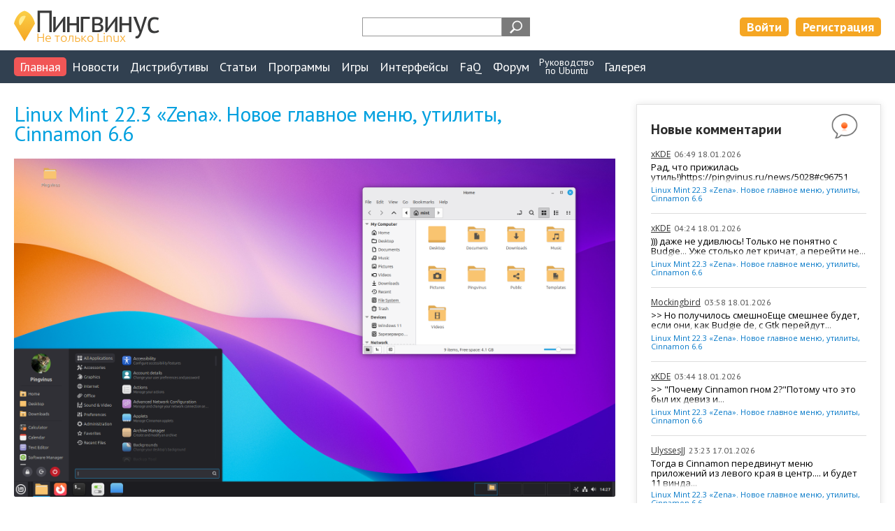

--- FILE ---
content_type: text/html; charset=UTF-8
request_url: https://pingvinus.ru/
body_size: 6964
content:
<!DOCTYPE html><html lang="ru"><head><meta charset="utf-8" /><script type="text/javascript" > (function(m,e,t,r,i,k,a){m[i]=m[i]||function(){(m[i].a=m[i].a||[]).push(arguments)}; m[i].l=1*new Date();k=e.createElement(t),a=e.getElementsByTagName(t)[0],k.async=1,k.src=r,a.parentNode.insertBefore(k,a)}) (window, document, "script", "https://mc.yandex.ru/metrika/tag.js", "ym"); ym(206215, "init", { clickmap:true, trackLinks:true, accurateTrackBounce:true, webvisor:true }); </script> <noscript><div><img src="https://mc.yandex.ru/watch/206215" style="position:absolute; left:-9999px;" alt="" /></div></noscript> <meta name="viewport" content="width=device-width,initial-scale=1" /><link rel="alternate" type="application/rss+xml" title="Пингвинус Linux RSS" href="https://pingvinus.ru/rss.xml" /><link rel="apple-touch-icon" sizes="120x120" href="/themes/pingvinus3/images/favicons/apple-touch-icon.png" /><link rel="apple-touch-icon" sizes="180x180" href="/themes/pingvinus3/images/favicons/apple-touch-icon-180x180.png" /><link rel="icon" type="image/png" sizes="32x32" href="/themes/pingvinus3/images/favicons/favicon-32x32.png" /><link rel="icon" type="image/png" sizes="16x16" href="/themes/pingvinus3/images/favicons/favicon-16x16.png" /><link rel="manifest" href="/site.webmanifest" /><link rel="mask-icon" href="/themes/pingvinus3/images/favicons/safari-pinned-tab.svg" color="#5bbad5" /><meta name="msapplication-TileColor" content="#da532c" /><meta name="theme-color" content="#ffffff" /><meta name="description" content="Пингвинус Linux. Статьи о Linux. Дистрибутивы и рейтинги. Программы и игры для Linux." /><meta name="keywords" content="linux,программы для linux,игры для linux,линукс,игры linux,пингвинус,дистрибутивы linux,linux форум,дистрибутивы" /><link rel="canonical" href="https://pingvinus.ru/" /><link rel="stylesheet" type="text/css" href="/themes/pingvinus3/css-o/site/index.css?v=1756188545" /><link rel="stylesheet" type="text/css" href="/themes/pingvinus3/css-o/contentlist.css?v=1756188545" /><link rel="stylesheet" type="text/css" href="/themes/pingvinus3/css-o/main.css?v=1757684568" /><title>Пингвинус - Linux в деталях</title><script>window.yaContextCb=window.yaContextCb||[]</script><script src="https://yandex.ru/ads/system/context.js" async></script></head><body><header><div class="maxw c-pad"><div class="wrap"><span class="logo"><img src="/themes/pingvinus3/images/logo3.png" alt="Пингвинус Linux" width="208" height="49" /></span><div class="search-form"><div class="ya-site-form ya-site-form_inited_no" data-bem="{&quot;action&quot;:&quot;https://pingvinus.ru/search&quot;,&quot;arrow&quot;:false,&quot;bg&quot;:&quot;transparent&quot;,&quot;fontsize&quot;:12,&quot;fg&quot;:&quot;#000000&quot;,&quot;language&quot;:&quot;ru&quot;,&quot;logo&quot;:&quot;rb&quot;,&quot;publicname&quot;:&quot;Поиск на Pingvinus.ru&quot;,&quot;suggest&quot;:true,&quot;target&quot;:&quot;_self&quot;,&quot;tld&quot;:&quot;ru&quot;,&quot;type&quot;:3,&quot;usebigdictionary&quot;:true,&quot;searchid&quot;:2323140,&quot;input_fg&quot;:&quot;#ff8000&quot;,&quot;input_bg&quot;:&quot;#ffffff&quot;,&quot;input_fontStyle&quot;:&quot;normal&quot;,&quot;input_fontWeight&quot;:&quot;bold&quot;,&quot;input_placeholder&quot;:&quot;&quot;,&quot;input_placeholderColor&quot;:&quot;#000000&quot;,&quot;input_borderColor&quot;:&quot;#979797&quot;}"><form action="https://yandex.ru/search/site/" method="get" target="_self" accept-charset="utf-8"><input type="hidden" name="searchid" value="2323140"/><input type="hidden" name="l10n" value="ru"/><input type="hidden" name="reqenc" value=""/><input type="search" name="text" value=""/><input type="submit" value="Найти"/></form></div><style type="text/css">.ya-page_js_yes .ya-site-form_inited_no { display: none; }</style><script type="text/javascript">(function(w,d,c){var s=d.createElement('script'),h=d.getElementsByTagName('script')[0],e=d.documentElement;if((' '+e.className+' ').indexOf(' ya-page_js_yes ')===-1){e.className+=' ya-page_js_yes';}s.type='text/javascript';s.async=true;s.charset='utf-8';s.src=(d.location.protocol==='https:'?'https:':'http:')+'//site.yandex.net/v2.0/js/all.js';h.parentNode.insertBefore(s,h);(w[c]||(w[c]=[])).push(function(){Ya.Site.Form.init()})})(window,document,'yandex_site_callbacks');</script></div><div class="lrtools"><a href="/login" class="login" rel="nofollow">Войти</a><a href="/registration" class="reg" rel="nofollow">Регистрация</a></div></div></div></header><nav><div class="maxw c-pad"><input type="checkbox" id="show-nav-menu" role="button"><label for="show-nav-menu" class="show-nav-menu"></label><ul onclick=""><li class="active selected"><span>Главная</span></li><li><a href="/news">Новости</a></li><li><a href="/distributions">Дистрибутивы</a></li><li><a href="/notes">Статьи</a></li><li><a href="/programs">Программы</a></li><li><a href="/games">Игры</a></li><li><a href="/gui">Интерфейсы</a></li><li><a href="/answers">FaQ</a></li><li><a href="/forum/">Форум</a></li><li class="ustudy"><a href="/ubuntu-study-for-beginners">Руководство<br/>по&nbsp;Ubuntu</a></li><li><a href="/gallery/screenshots">Галерея</a></li></ul></div></nav><div class="maxw c-pad c-mtb"><div class="sidebarlayout"><div class="main-wrapper"><main><ul class="contentlist"><li><h2><a href="/news/5445">Linux Mint&nbsp;22.3 &laquo;Zena&raquo;. Новое главное меню, утилиты, Cinnamon&nbsp;6.6</a></h2><div class="teaserImage"><a href="/news/5445"><img width="1920" height="1080" src="/cr_images/modelImage/article/5445-teaser-59xen7q8pe.png" alt="Linux Mint 22.3" /></a></div><div class="meta"><a class="readmore" href="/news/5445">Читать дальше</a><ul class="submeta"><li><span class="time">17.01.2026</span></li><li><a class="commentsCount" rel="nofollow" href="/news/5445#comments">68</a></li></ul></div></li><li><div class="ban"></div></li><li><div class="userpictureIndex"><h2><span class="subtitle">Скриншот от пользователя</span><a href="/gallery/5439">MX Linux 25 LXQt + Openbox + Picom + ... systemd</a></h2><div class="picture"><a href="/gallery/5439"><img width="208" height="350" src="/cr_images/userpicture/s/5439-0.jpg" alt="" /></a></div></div><div class="meta"><a class="readmore" href="/gallery/5439">Читать дальше</a><ul class="submeta"><li><span class="time">15.01.2026</span></li><li><a class="author" rel="nofollow" href="/user/x230">x230</a></li><li><a class="commentsCount" rel="nofollow" href="/gallery/5439#comments">39</a></li></ul></div></li><li><div class="userpictureIndex"><h2><span class="subtitle">Скриншот от пользователя</span><a href="/gallery/5437">Arch консоль опять. Переходить на что-то другое не тянет</a></h2><div class="picture"><a href="/gallery/5437"><img width="350" height="197" src="/cr_images/userpicture/s/5437-0.jpeg" alt="" /></a></div></div><div class="meta"><a class="readmore" href="/gallery/5437">Читать дальше</a><ul class="submeta"><li><span class="time">13.01.2026</span></li><li><a class="author" rel="nofollow" href="/user/measles">measles</a></li><li><a class="commentsCount" rel="nofollow" href="/gallery/5437#comments">85</a></li></ul></div></li><li><h2><a href="/note/distrohop-on-minimum">Дистрохоп на минималках. «Без использования инсталляторов»</a></h2><div class="teaserImage"><a href="/note/distrohop-on-minimum"><img width="1200" height="675" src="/cr_images/modelImage/article/5442-teaser-asqjw548up.png" alt="Дистрохоп на минималках" /></a></div><div class="text"></div><div class="meta"><a class="readmore" href="/note/distrohop-on-minimum">Читать дальше</a><ul class="submeta"><li><span class="time">08.01.2026</span></li><li><a class="author" rel="nofollow" href="/user/xkde">xKDE</a></li><li><a class="commentsCount" rel="nofollow" href="/note/distrohop-on-minimum#comments">69</a></li></ul></div></li><li><div class="userpictureIndex"><h2><span class="subtitle">Скриншот от пользователя</span><a href="/gallery/5432">То, к чему я так долго шёл - OpenSuse Tumbleweed + i3wm</a></h2><div class="picture"><a href="/gallery/5432"><img width="207" height="350" src="/cr_images/userpicture/s/5432-0.jpg" alt="" /></a></div></div><div class="meta"><a class="readmore" href="/gallery/5432">Читать дальше</a><ul class="submeta"><li><span class="time">27.12.2025</span></li><li><a class="author" rel="nofollow" href="/user/bloxa">Bloxa</a></li><li><a class="commentsCount" rel="nofollow" href="/gallery/5432#comments">117</a></li></ul></div></li><li><div class="userpictureIndex"><h2><span class="subtitle">Скриншот от пользователя</span><a href="/gallery/5436">Есть ли жизнь на Альте</a></h2><div class="picture"><a href="/gallery/5436"><img width="207" height="350" src="/cr_images/userpicture/s/5436-0.jpg" alt="" /></a></div></div><div class="meta"><a class="readmore" href="/gallery/5436">Читать дальше</a><ul class="submeta"><li><span class="time">18.12.2025</span></li><li><a class="author" rel="nofollow" href="/user/scorpii">scorpii</a></li><li><a class="commentsCount" rel="nofollow" href="/gallery/5436#comments">65</a></li></ul></div></li><li><div class="userpictureIndex"><h2><span class="subtitle">Скриншот от пользователя</span><a href="/gallery/5434">Послесловие о Gentoo</a></h2><div class="picture"><a href="/gallery/5434"><img width="350" height="197" src="/cr_images/userpicture/s/5434-0.png" alt="" /></a></div></div><div class="meta"><a class="readmore" href="/gallery/5434">Читать дальше</a><ul class="submeta"><li><span class="time">16.12.2025</span></li><li><a class="author" rel="nofollow" href="/user/vantiki">vantiki</a></li><li><a class="commentsCount" rel="nofollow" href="/gallery/5434#comments">64</a></li></ul></div></li><li><h2><a href="/note/archlinux-or-debian-sid">ArchLinux или Debian Sid?</a></h2><div class="teaserImage"><a href="/note/archlinux-or-debian-sid"><img width="1200" height="674" src="/cr_images/modelImage/article/5433-teaser-f6ne3kof5b.png" alt="ArchLinux или Debian Sid" /></a></div><div class="text"></div><div class="meta"><a class="readmore" href="/note/archlinux-or-debian-sid">Читать дальше</a><ul class="submeta"><li><span class="time">11.12.2025</span></li><li><a class="author" rel="nofollow" href="/user/choice">choice</a></li><li><a class="commentsCount" rel="nofollow" href="/note/archlinux-or-debian-sid#comments">144</a></li></ul></div></li><li><h2><a href="/gui/hyprland">Hyprland</a><span class="shortdescr">&nbsp;&mdash; современный тайлинг на Wayland</span></h2><div class="prgimg"><a href="/gui/hyprland"><img src="/cr_images/screenshot/5257t-Hyprland-from-official-video-o.png" alt="Hyprland" /></a></div><div class="text"><p>Hyprland&nbsp;&mdash; независимый тайлинговый композитор (оконный менеджер) для Wayland. Имеет современный интерфейс с&nbsp;поддержкой анимации и&nbsp;эффектов. Поддерживает плагины.</p></div><div class="meta"><a class="readmore" href="/gui/hyprland">Читать дальше</a><ul class="submeta"><li><span class="time">02.12.2025</span></li><li><a class="commentsCount" rel="nofollow" href="/gui/hyprland#comments">14</a></li></ul></div></li><li><h2><a href="/note/video-codecs-choose">Кодеки для видео. Что выбрать для обработки</a></h2><div class="teaserImage"><a href="/note/video-codecs-choose"><img width="1200" height="675" src="/cr_images/modelImage/article/5430-teaser-up0d79yt69.png" alt="Выбор кодека для видео" /></a></div><div class="text"></div><div class="meta"><a class="readmore" href="/note/video-codecs-choose">Читать дальше</a><ul class="submeta"><li><span class="time">28.11.2025</span></li><li><a class="author" rel="nofollow" href="/user/minor748">Minor748</a></li><li><a class="commentsCount" rel="nofollow" href="/note/video-codecs-choose#comments">47</a></li></ul></div></li><li><h2><a href="/gui/bspwm">Bspwm</a><span class="shortdescr">&nbsp;&mdash; тайловый, использует бинарное дерево</span></h2><div class="prgimg"><a href="/gui/bspwm"><img src="/cr_images/screenshot/5244t-bspwm-0.9.10.png" alt="Bspwm" /></a></div><div class="text"><p>Bspwm&nbsp;&mdash; легковесный тайловый оконный менеджер для X.&nbsp;Логически распределяет окна, как слои двоичного дерева. Поддерживается работа с&nbsp;несколькими мониторами.</p></div><div class="meta"><a class="readmore" href="/gui/bspwm">Читать дальше</a><ul class="submeta"><li><span class="time">24.11.2025</span></li><li><a class="commentsCount" rel="nofollow" href="/gui/bspwm#comments">7</a></li></ul></div></li><li><div class="userpictureIndex"><h2><span class="subtitle">Скриншот от пользователя</span><a href="/gallery/5427">Арчик вернулся. «В прошлый раз система легла...»</a></h2><div class="picture"><a href="/gallery/5427"><img width="311" height="350" src="/cr_images/userpicture/s/5427-0.jpg" alt="" /></a></div></div><div class="meta"><a class="readmore" href="/gallery/5427">Читать дальше</a><ul class="submeta"><li><span class="time">18.11.2025</span></li><li><a class="author" rel="nofollow" href="/user/x230">x230</a></li><li><a class="commentsCount" rel="nofollow" href="/gallery/5427#comments">80</a></li></ul></div></li><li><h2><a href="/distribution/openbsd">OpenBSD</a><span class="shortdescr">&nbsp;&mdash; безопасная, надежная, свободная</span></h2><div class="prgimg"><a href="/distribution/openbsd"><img src="/cr_images/screenshot/5314t-openbds-7.6-after-install.png" alt="OpenBSD" /></a></div><div class="text"><p>OpenBSD&nbsp;&mdash; свободная операционная система семейства BSD. Нацелена на&nbsp;максимальную безопасность, надежность и&nbsp;чистоту лицензий.</p></div><div class="meta"><a class="readmore" href="/distribution/openbsd">Читать дальше</a><ul class="submeta"><li><span class="time">15.11.2025</span></li><li><a class="commentsCount" rel="nofollow" href="/distribution/openbsd#comments">35</a></li></ul></div></li><li><div class="userpictureIndex"><h2><span class="subtitle">Скриншот от пользователя</span><a href="/gallery/5426">Omarchy Hyprland (Arch Linux) с загрузчиком Limine + Windows</a></h2><div class="picture"><a href="/gallery/5426"><img width="311" height="350" src="/cr_images/userpicture/s/5426-0.png" alt="" /></a></div></div><div class="meta"><a class="readmore" href="/gallery/5426">Читать дальше</a><ul class="submeta"><li><span class="time">12.11.2025</span></li><li><a class="author" rel="nofollow" href="/user/sergejs">Sergejs</a></li><li><a class="commentsCount" rel="nofollow" href="/gallery/5426#comments">12</a></li></ul></div></li><li><h2><a href="/news/5428">Гонки SuperTuxKart 1.5. Улучшенная графика, избранные трассы</a></h2><div class="teaserImage"><a href="/news/5428"><img width="1282" height="851" src="/cr_images/modelImage/article/5428-teaser-2ejt8yhup4.png" alt="SuperTuxKart 1.5" /></a></div><div class="meta"><a class="readmore" href="/news/5428">Читать дальше</a><ul class="submeta"><li><span class="time">09.11.2025</span></li><li><a class="commentsCount" rel="nofollow" href="/news/5428#comments">8</a></li></ul></div></li><li><div class="userpictureIndex"><h2><span class="subtitle">Скриншот от пользователя</span><a href="/gallery/5425">Мой MX Linux, KDE Plasma</a></h2><div class="picture"><a href="/gallery/5425"><img width="350" height="197" src="/cr_images/userpicture/s/5425-0.png" alt="" /></a></div></div><div class="meta"><a class="readmore" href="/gallery/5425">Читать дальше</a><ul class="submeta"><li><span class="time">06.11.2025</span></li><li><a class="author" rel="nofollow" href="/user/yosh78">yosh78</a></li><li><a class="commentsCount" rel="nofollow" href="/gallery/5425#comments">291</a></li></ul></div></li><li><h2><a href="/program/alacritty">Alacritty</a><span class="shortdescr">&nbsp;&mdash; простой и быстрый</span></h2><div class="prgimg"><a href="/program/alacritty"><img src="/cr_images/screenshot/5421t-alacritty-u-o.png" alt="Alacritty" /></a></div><div class="text"><p>Alacritty&nbsp;&mdash; эмулятор терминала, позиционируется как минималистичный и&nbsp;очень быстрый. Использует GPU ускорение.</p></div><div class="meta"><a class="readmore" href="/program/alacritty">Читать дальше</a><ul class="submeta"><li><span class="time">30.10.2025</span></li><li><a class="commentsCount" rel="nofollow" href="/program/alacritty#comments">35</a></li></ul></div></li><li><div class="userpictureIndex"><h2><span class="subtitle">Скриншот от пользователя</span><a href="/gallery/5420">postmarketOS на пожилом планшете</a></h2><div class="picture"><a href="/gallery/5420"><img width="350" height="205" src="/cr_images/userpicture/s/5420-0.png" alt="" /></a></div></div><div class="meta"><a class="readmore" href="/gallery/5420">Читать дальше</a><ul class="submeta"><li><span class="time">28.10.2025</span></li><li><a class="author" rel="nofollow" href="/user/tetrafoxate">tetrafoxate</a></li><li><a class="commentsCount" rel="nofollow" href="/gallery/5420#comments">41</a></li></ul></div></li><li><div class="userpictureIndex"><h2><span class="subtitle">Скриншот от пользователя</span><a href="/gallery/5418">Скоро уже год на Arch</a></h2><div class="picture"><a href="/gallery/5418"><img width="155" height="350" src="/cr_images/userpicture/s/5418-0.png" alt="" /></a></div></div><div class="meta"><a class="readmore" href="/gallery/5418">Читать дальше</a><ul class="submeta"><li><span class="time">26.10.2025</span></li><li><a class="author" rel="nofollow" href="/user/masoor">masoor</a></li><li><a class="commentsCount" rel="nofollow" href="/gallery/5418#comments">156</a></li></ul></div></li><li><h2><a href="/news/5419">KDE Plasma&nbsp;6.5. Скругленные углы, разрешения для Flatpak, ночные обои</a></h2><div class="teaserImage"><a href="/news/5419"><img width="1280" height="800" src="/cr_images/modelImage/article/5419-teaser-sqhkyte2hg.png" alt="KDE Plasma 6.5" /></a></div><div class="meta"><a class="readmore" href="/news/5419">Читать дальше</a><ul class="submeta"><li><span class="time">24.10.2025</span></li><li><a class="commentsCount" rel="nofollow" href="/news/5419#comments">123</a></li></ul></div></li></ul><ul class="pager" id="yw0"><li class="first hidden"><a href="/">&laquo;&nbsp;первая</a></li><li class="previous hidden"><a href="/">←</a></li><li class="page selected"><a href="/">1</a></li><li class="page"><a href="/page2">2</a></li><li class="page"><a href="/page3">3</a></li><li class="page"><a href="/page4">4</a></li><li class="page"><a href="/page5">5</a></li><li class="page"><a href="/page6">6</a></li><li class="page"><a href="/page7">7</a></li><li class="next"><a href="/page2">→</a></li><li class="last"><a href="/page206">последняя&nbsp;&raquo;</a></li></ul></main></div><aside><section class="bordered lastComments section-mt"><h4 id="newComments">Новые комментарии</h4><ul class="lastComments"><li><div class="meta"><span class="user"><a rel="nofollow" href="/user/xkde">xKDE</a></span><span class="time">06:49 18.01.2026</span></div><a class="text" href="/news/5445#c120177">Рад, что прижилась утиль!)https://pingvinus.ru/news/5028#c96751</a><div class="title"><a href="/news/5445">Linux Mint&nbsp;22.3 &laquo;Zena&raquo;. Новое главное меню, утилиты, Cinnamon&nbsp;6.6</a></div></li><li><div class="meta"><span class="user"><a rel="nofollow" href="/user/xkde">xKDE</a></span><span class="time">04:24 18.01.2026</span></div><a class="text" href="/news/5445#c120175">))) даже не удивлюсь! Только не понятно с Budgie... Уже столько лет кричат, а перейти не...</a><div class="title"><a href="/news/5445">Linux Mint&nbsp;22.3 &laquo;Zena&raquo;. Новое главное меню, утилиты, Cinnamon&nbsp;6.6</a></div></li><li><div class="meta"><span class="user"><a rel="nofollow" href="/user/mockingbird">Mockingbird</a></span><span class="time">03:58 18.01.2026</span></div><a class="text" href="/news/5445#c120174">&gt;&gt; Но получилось смешноЕще смешнее будет, если они, как Budgie de, с Gtk перейдут...</a><div class="title"><a href="/news/5445">Linux Mint&nbsp;22.3 &laquo;Zena&raquo;. Новое главное меню, утилиты, Cinnamon&nbsp;6.6</a></div></li><li><div class="meta"><span class="user"><a rel="nofollow" href="/user/xkde">xKDE</a></span><span class="time">03:44 18.01.2026</span></div><a class="text" href="/news/5445#c120173">&gt;&gt; &quot;Почему Cinnamon гном 2?&quot;Потому что это был их девиз и...</a><div class="title"><a href="/news/5445">Linux Mint&nbsp;22.3 &laquo;Zena&raquo;. Новое главное меню, утилиты, Cinnamon&nbsp;6.6</a></div></li><li><div class="meta"><span class="user"><a rel="nofollow" href="/user/ulyssesjj">UlyssesJJ</a></span><span class="time">23:23 17.01.2026</span></div><a class="text" href="/news/5445#c120172">Тогда в Cinnamon передвинут меню приложений из левого края в центр.... и будет 11 винда...</a><div class="title"><a href="/news/5445">Linux Mint&nbsp;22.3 &laquo;Zena&raquo;. Новое главное меню, утилиты, Cinnamon&nbsp;6.6</a></div></li><li><div class="meta"><span class="user"><a rel="nofollow" href="/user/neo">Neo</a></span><span class="time">21:11 17.01.2026</span></div><a class="text" href="/news/5445#c120170">Ага - спс - сохранил . Пока в бане потом конфиг погляжу .</a><div class="title"><a href="/news/5445">Linux Mint&nbsp;22.3 &laquo;Zena&raquo;. Новое главное меню, утилиты, Cinnamon&nbsp;6.6</a></div></li><li><div class="meta"><span class="user"><a rel="nofollow" href="/user/minor748">Minor748</a></span><span class="time">20:59 17.01.2026</span></div><a class="text" href="/news/5445#c120169">Пополнил конфиг свой сейчас по случаю, там с комментариями. Создать аналогичный в ...</a><div class="title"><a href="/news/5445">Linux Mint&nbsp;22.3 &laquo;Zena&raquo;. Новое главное меню, утилиты, Cinnamon&nbsp;6.6</a></div></li><li><div class="meta"><span class="user"><a rel="nofollow" href="/user/neo">Neo</a></span><span class="time">20:30 17.01.2026</span></div><a class="text" href="/news/5445#c120168">https://ltdfoto.ru/image/njQMFL</a><div class="title"><a href="/news/5445">Linux Mint&nbsp;22.3 &laquo;Zena&raquo;. Новое главное меню, утилиты, Cinnamon&nbsp;6.6</a></div></li><li><div class="meta"><span class="user"><a rel="nofollow" href="/user/minor748">Minor748</a></span><span class="time">20:23 17.01.2026</span></div><a class="text" href="/news/5445#c120167">Через LuxWine я запускаю игрушки, но играю я редко: Subnautica, STALKER, Как достать...</a><div class="title"><a href="/news/5445">Linux Mint&nbsp;22.3 &laquo;Zena&raquo;. Новое главное меню, утилиты, Cinnamon&nbsp;6.6</a></div></li><li><div class="meta"><span class="user"><a rel="nofollow" href="/user/neo">Neo</a></span><span class="time">20:15 17.01.2026</span></div><a class="text" href="/news/5445#c120166">Что качать-то ,чем консоль мучать ? :-D  Либрусек 1 раз в месяц ? ))  Лан я погляжу ,что...</a><div class="title"><a href="/news/5445">Linux Mint&nbsp;22.3 &laquo;Zena&raquo;. Новое главное меню, утилиты, Cinnamon&nbsp;6.6</a></div></li></ul></section><section class="bordered section-mt subscribers-topline"><div class="wrap"><!--noindex--><!--/noindex--><ul class="subscribers"><!--noindex--><li class="label">Подписка:</li><li><a href="#" onclick="javascript:window.open('https://t.me/pingvinus_ru','_blank')" ><img src="/themes/pingvinus3/images/i/teleg48.png" width="48" height="48" alt="Telegram" /></a></li><li><a href="#" onclick="javascript:window.open('https://www.youtube.com/channel/UCnxk5BzZxRN7y3a1IqHhVlA','_blank')" ><img src="/themes/pingvinus3/images/i/youtube48.png" width="48" height="48" alt="Youtube" /></a></li><li><a href="#" onclick="javascript:window.open('/rss.xml','_blank')" ><img src="/themes/pingvinus3/images/i/rss.png" width="48" height="48" alt="RSS" /></a></li><!--/noindex--></ul></div></section><section class="section-mt bordered userpicture"><h4>Новое в галерее</h4><ul><li><a class="userpicture" href="/gallery/5439"><img width="208" height="350" src="/cr_images/userpicture/s/5439-0.jpg" alt="" /></a></li><li><a class="userpicture" href="/gallery/5437"><img width="350" height="197" src="/cr_images/userpicture/s/5437-0.jpeg" alt="" /></a></li><li><a class="userpicture" href="/gallery/5432"><img width="207" height="350" src="/cr_images/userpicture/s/5432-0.jpg" alt="" /></a></li><li><a class="userpicture" href="/gallery/5436"><img width="207" height="350" src="/cr_images/userpicture/s/5436-0.jpg" alt="" /></a></li></ul></section><div class="section-mt ban-sidebar"></div><section class="section-mt bordered activeusers"><h4>Активные пользователи</h4><ul><li><a class="username" rel="nofollow" style="background: url(&#039;/cr_images/avatar/t/26722.png&#039;) no-repeat" href="/user/minor748">Minor748</a><span class="rating">91.07</span></li><li><a class="username" rel="nofollow" style="background: url(&#039;/cr_images/avatar/t/27729.jpg&#039;) no-repeat" href="/user/x230">x230</a><span class="rating">61.63</span></li><li><a class="username" rel="nofollow" style="background: url(&#039;/cr_images/avatar/t/35367.jpg&#039;) no-repeat" href="/user/choice">choice</a><span class="rating">28.28</span></li><li><a class="username" rel="nofollow" style="background: url(&#039;/cr_images/avatar/t/35725.png&#039;) no-repeat" href="/user/scorpii">scorpii</a><span class="rating">25.83</span></li><li><a class="username" rel="nofollow" style="background: url(&#039;/themes/pingvinus3/images/i/user32-b.png&#039;) no-repeat" href="/user/xkde">xKDE</a><span class="rating">25.62</span></li><li><a class="username" rel="nofollow" style="background: url(&#039;/cr_images/avatar/t/496.png&#039;) no-repeat" href="/user/vadimandy">VadimAndy</a><span class="rating">20.69</span></li><li><a class="username" rel="nofollow" style="background: url(&#039;/cr_images/avatar/t/27130.png&#039;) no-repeat" href="/user/aleks3500">Aleks3500</a><span class="rating">18.81</span></li><li><a class="username" rel="nofollow" style="background: url(&#039;/cr_images/avatar/t/36576.jpg&#039;) no-repeat" href="/user/neo">Neo</a><span class="rating">9.62</span></li><li><a class="username" rel="nofollow" style="background: url(&#039;/cr_images/avatar/t/1845.jpg&#039;) no-repeat" href="/user/ness">ness</a><span class="rating">9.03</span></li><li><a class="username" rel="nofollow" style="background: url(&#039;/cr_images/avatar/t/34887.jpg&#039;) no-repeat" href="/user/igorborisov">igorborisov</a><span class="rating">8.89</span></li><li><a class="username" rel="nofollow" style="background: url(&#039;/themes/pingvinus3/images/i/user32-b.png&#039;) no-repeat" href="/user/dbunt1tled">dbunt1tled</a><span class="rating">8.20</span></li><li><a class="username" rel="nofollow" style="background: url(&#039;/cr_images/avatar/t/35961.jpg&#039;) no-repeat" href="/user/mockingbird">Mockingbird</a><span class="rating">5.87</span></li></ul></section><div class="section-mt ban-sidebar"></div><section class="section-mt bordered topviewcontent"><h4>Новое и популярное</h4><ul><li><a href="/note/distrohop-on-minimum">Дистрохоп на минималках. «Без использования инсталляторов»</a></li><li><a href="/gallery/5437">Arch консоль опять. Переходить на что-то другое не тянет</a></li><li><a href="/gallery/5439">MX Linux 25 LXQt + Openbox + Picom + ... systemd</a></li></ul></section><section class="section-mt bordered promo winlin"><a href="/programs/windows-linux"><h4>Аналоги программ<br/>Windows <span class="vs">vs</span> Linux</h4><span><img src="/themes/pingvinus3/images/i/windows.png" width="48" height="48" alt="Win" /><img src="/themes/pingvinus3/images/i/tux.png" width="48" height="48" alt="Linux" /></span></a></section><section class="section-mt bordered promo distroTop"><a href="/distributions/top"><h4>ТОП<br/>дистрибутивов</h4><span><img src="/themes/pingvinus3/images/i/reward.png" width="48" height="48" alt="Топ Дистрибутивов Linux" /></span></a></section></aside></div></div><div class="ban-wideline botline"><div class="wrap"></div></div><footer><div class="c-pad maxw wrap"><img class="logo-symbol" src="/themes/pingvinus3/images/logo-symbol-footer.png" width="73" height="103" alt="" /><div class="menu"><ul onclick=""><li><a href="/news">Новости</a></li><li><a href="/distributions">Дистрибутивы</a></li><li><a href="/notes">Статьи</a></li><li><a href="/programs">Программы</a></li><li><a href="/games">Игры</a></li><li class="break"><a href="/gui">Интерфейсы</a></li></ul><ul onclick=""><li class="ustudy"><a href="/ubuntu-study-for-beginners">Руководство по&nbsp;Ubuntu</a></li><li><a href="/programs/windows-linux">Аналоги программ Windows в&nbsp;Linux</a></li><li><a href="/gallery">Галерея</a></li></ul><ul onclick=""><li><a href="/answers">FaQ</a></li><li><a href="/git">Git</a></li><li><a href="/forum/">Форум</a></li></ul><ul onclick=""><li><a rel="nofollow" href="/about">О проекте</a></li><li><a rel="nofollow" href="/about/contacts">Контакты</a></li><li><a rel="nofollow" href="/about/copyrights">Условия использования</a></li></ul><ul class="subscribers"><!--noindex--><li><a href="#" onclick="javascript:window.open('https://t.me/pingvinus_ru','_blank')" ><img src="/themes/pingvinus3/images/i/teleg48.png" width="48" height="48" alt="Telegram" /></a></li><li><a href="#" onclick="javascript:window.open('https://www.youtube.com/channel/UCnxk5BzZxRN7y3a1IqHhVlA','_blank')" ><img src="/themes/pingvinus3/images/i/youtube48.png" width="48" height="48" alt="Youtube" /></a></li><li><a href="#" onclick="javascript:window.open('/rss.xml','_blank')" ><img src="/themes/pingvinus3/images/i/rss.png" width="48" height="48" alt="RSS" /></a></li><li style="font-size:12px; color:#efefef">0.039 / 0</li><!--/noindex--></ul></div><div class="copyright">&copy; 2009-2026 Пингвинус Linux</div></div></footer><!--noindex--><a href="#0" class="cd-top js-cd-top" title="Наверх"></a><!--/noindex--><script type="text/javascript" src="/themes/pingvinus3/js/main.js"></script></body></html>

--- FILE ---
content_type: text/css
request_url: https://pingvinus.ru/themes/pingvinus3/css-o/site/index.css?v=1756188545
body_size: 847
content:
.userpictureIndex{display:flex;}.userpictureIndex .picture{order:1;padding-right:20px;}ul.contentlist li .userpictureIndex h2{order:2;margin-bottom:0;}.userpictureIndex h2 .subtitle{display:block;font-size:18px;margin-bottom:3px;}ul.contentlist .userpictureIndex img{max-width:350px;height:auto;}@media only screen and (max-width:600px){.userpictureIndex{display:block;} .userpictureIndex .picture{order:2;padding-right:0;} ul.contentlist li .userpictureIndex h2{order:1;padding-top:0;margin-top:15px;margin-bottom:10px;} .userpictureIndex h2 .subtitle{display:block;font-size:16px;margin-bottom:0;} ul.contentlist .userpictureIndex img{max-width:100%;}}section.lastcomments{background:url('/themes/pingvinus3/images/i/section-comment.png') no-repeat 90% 10px;background-size:40px;}section.lastcomments ul{list-style-type:none;margin:-10px 0 0;padding:0;}section.lastcomments ul li{font-size:13px;margin-top:10px;display:flex;}section.lastcomments ul li .username{padding-right:5px;max-width:183px;overflow-x:hidden;}section.lastcomments ul li .username,section.lastcomments ul li .username a{color:#777}section.lastcomments ul li .username a{}section.lastcomments ul li .username a:hover{color:#F15656;}section.lastcomments ul li .delimiter{color:#777;padding-right:5px;}section.lastcomments ul li .comtitle a{text-decoration:none;}section.activeusers{background:url('/themes/pingvinus3/images/i/section-activeusers.png') no-repeat 90% 20px;}section.activeusers ul{list-style-type:none;margin:-15px 0 0 0;padding:0;overflow:hidden;}section.activeusers ul li{font-size:14px;margin-top:15px;}section.activeusers ul li a{text-decoration:none;}section.activeusers ul li a:hover{color:#F15656;}section.activeusers ul li a.username{display:inline-block;height:32px;line-height:32px;padding-left:42px;margin-right:10px;}section.activeusers ul li .rating{font-size:12px;font-weight:bold;color:#36a72f;}section.activeusers ul li.attached{padding-top:10px;border-top:1px #d9d9d9 dotted;}section.activeusers ul li.attached,section.activeusers ul li.attached a.username,section.activeusers ul li.attached .rating{color:#777;}section.activeusers ul li.attached span.rating{color:#c0c0c0;}section.activeusers ul li.attached a:hover{color:#F15656;}section.mostread{background:url('/themes/pingvinus3/images/i/section-mostread.png') no-repeat 90% 20px;}section.mostread a{text-decoration:none;}section.mostread h5{font-family:'PT Sans', Verdana;font-size:18px;font-weight:bold;color:#2B2B2B;margin:0 0 12px;padding:0;}section.mostread h5 a{color:#F5A623;text-decoration:underline;}section.mostread h5 a:hover{color:#F15656;}section.mostread dl{margin:-7px 0 0;padding:0;}section.mostread dl dt{margin:7px 0 0;padding:0;font-size:13px;}section.mostread dl dd{margin:0;padding:0;font-size:10px;color:#2B2B2B;}section.mostread .popnotes{margin-bottom:20px;}section.mostread .popprogs{float:left;width:50%;padding-right:5px;box-sizing:border-box;}section.mostread .popgames{width:50%;float:right;padding-left:5px;box-sizing:border-box;}

--- FILE ---
content_type: text/css
request_url: https://pingvinus.ru/themes/pingvinus3/css-o/contentlist.css?v=1756188545
body_size: 763
content:
ul.contentlist{list-style-type:none;padding:0;margin:0;}ul.contentlist>li{margin-bottom:80px;}ul.contentlist li h2{font-size:30px;line-height:28px;margin:0 0 22px;font-weight:normal;color:#333;}ul.contentlist li h2 .shortdescr{color:#8D8D8D;}ul.contentlist li h2 a{color:#00A0DF;text-decoration:none;}ul.contentlist li h2 a:hover{color:#F15656;}ul.contentlist li .prgimg img,ul.contentlist li .text img{max-width:100%;height:auto;display:block;margin-bottom:20px;}ul.contentlist li .text p{font-size:18px;margin:0 0 20px;}ul.contentlist li h2.icon a{padding-left:70px;display:flex;align-items:center;min-height:50px;background-repeat:no-repeat;}ul.contentlist li h2.icon.answer a{background-image:url('/themes/pingvinus3/images/i/faq.png');}ul.contentlist li h2.icon.git a{background-image:url('/themes/pingvinus3/images/i/git.png');}ul.contentlist span.video{font-size:16px;line-height:23px;display:inline-block;background:#ff4d4d;color:#fff;border-radius:5px;padding:1px 5px;vertical-align:middle;font-weight:bold;}@media only screen and (max-width:500px){ul.contentlist{margin:0;} ul.contentlist>li{margin-bottom:50px;} ul.contentlist li h2{font-size:22px;margin:0 0 15px;} ul.contentlist li .text p{font-size:16px;margin:0 0 10px;} ul.contentlist li h2.icon a{padding-left:60px;} ul.contentlist li .prgimg img, ul.contentlist li .text img{margin-bottom:12px;} ul.contentlist span.video{font-size:14px;line-height:20px;padding:1px 3px;}}ul.contentlist li .meta{margin-top:20px;overflow:hidden;}ul.contentlist li .meta ul.submeta{padding:0;margin:0 0 0 10px;list-style-type:none;display:inline-block;}ul.contentlist li .meta ul.submeta li{display:inline-block;margin:0 0 0 20px;padding:0;color:#777;}ul.contentlist li .meta ul.submeta span.time{font-size:18px;}ul.contentlist li .meta ul.submeta a.author{text-decoration:none;}@media only screen and (max-width:570px){ul.contentlist li .meta{margin-top:5px;} ul.contentlist li .meta ul.submeta{display:block;margin:20px 0 0 0;} ul.contentlist li .meta ul.submeta li:first-child{margin-left:0;} ul.contentlist li .meta ul.submeta span.time{font-size:16px;} ul.contentlist li .meta ul.submeta a.author, ul.contentlist li .meta ul.submeta a.commentsCount{font-size:16px;padding-left:31px;padding-top:2px;}}.newsdateblock{margin-bottom:30px;}.newsdateblock:last-child{margin-bottom:0;}ul.contentlist .teaserImage,.newsdateblock .teaserImage{margin-bottom:10px;}.newsdateblock ul{list-style-type:none;padding:0;margin:0;}@media only screen and (max-width:500px){.newsdateblock .teaserImage{margin-bottom:5px;}}